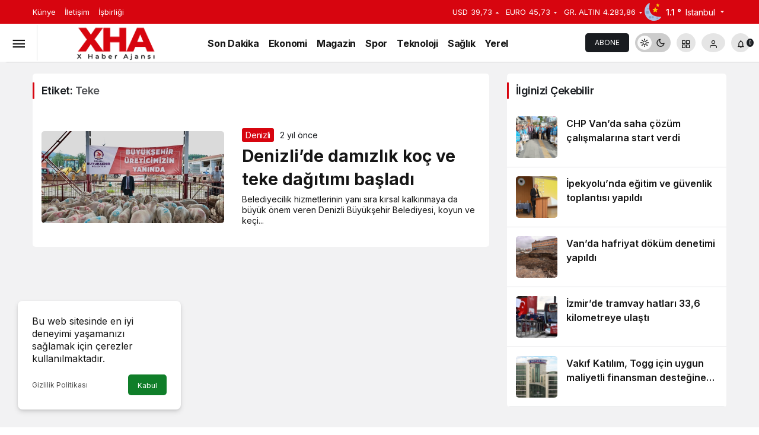

--- FILE ---
content_type: text/html; charset=UTF-8
request_url: https://www.xha.com.tr/haberleri/teke/
body_size: 14055
content:
<!doctype html>
<html lang="tr" class="light-mode">
<head>
	<meta charset="UTF-8">
	<meta http-equiv="X-UA-Compatible" content="IE=edge">
	<meta name="viewport" content="width=device-width, initial-scale=1, minimum-scale=1">
	<link rel="profile" href="https://gmpg.org/xfn/11">
	<meta name='robots' content='index, follow, max-image-preview:large, max-snippet:-1, max-video-preview:-1' />
<link rel='preload' as='style' href='https://www.xha.com.tr/wp-content/themes/kanews/assets/css/theme.min.css' />
<link rel='preload' as='font' href='https://www.xha.com.tr/wp-content/themes/kanews/assets/fonts/icomoon.woff' type='font/woff' crossorigin='anonymous' />

	<!-- This site is optimized with the Yoast SEO plugin v25.5 - https://yoast.com/wordpress/plugins/seo/ -->
	<title>Teke Haberleri - X Haber Ajansı</title>
	<meta name="description" content="Teke Haberleri. X Haber Ajansı (XHA) Teke son dakika haberler, son dakika Teke gelişmeleri ve Teke hava durumu bilgileri" />
	<link rel="canonical" href="https://www.xha.com.tr/haberleri/teke/" />
	<meta property="og:locale" content="tr_TR" />
	<meta property="og:type" content="article" />
	<meta property="og:title" content="Teke Haberleri - X Haber Ajansı" />
	<meta property="og:description" content="Teke Haberleri. X Haber Ajansı (XHA) Teke son dakika haberler, son dakika Teke gelişmeleri ve Teke hava durumu bilgileri" />
	<meta property="og:url" content="https://www.xha.com.tr/haberleri/teke/" />
	<meta property="og:site_name" content="X Haber Ajansı" />
	<meta name="twitter:card" content="summary_large_image" />
	<script type="application/ld+json" class="yoast-schema-graph">{"@context":"https://schema.org","@graph":[{"@type":"CollectionPage","@id":"https://www.xha.com.tr/haberleri/teke/","url":"https://www.xha.com.tr/haberleri/teke/","name":"Teke Haberleri - X Haber Ajansı","isPartOf":{"@id":"https://www.xha.com.tr/#website"},"primaryImageOfPage":{"@id":"https://www.xha.com.tr/haberleri/teke/#primaryimage"},"image":{"@id":"https://www.xha.com.tr/haberleri/teke/#primaryimage"},"thumbnailUrl":"https://www.xha.com.tr/wp-content/uploads/2024/03/Denizlide-damizlik-koc-ve-teke-dagitimi-basladi.jpg","description":"Teke Haberleri. X Haber Ajansı (XHA) Teke son dakika haberler, son dakika Teke gelişmeleri ve Teke hava durumu bilgileri","breadcrumb":{"@id":"https://www.xha.com.tr/haberleri/teke/#breadcrumb"},"inLanguage":"tr"},{"@type":"ImageObject","inLanguage":"tr","@id":"https://www.xha.com.tr/haberleri/teke/#primaryimage","url":"https://www.xha.com.tr/wp-content/uploads/2024/03/Denizlide-damizlik-koc-ve-teke-dagitimi-basladi.jpg","contentUrl":"https://www.xha.com.tr/wp-content/uploads/2024/03/Denizlide-damizlik-koc-ve-teke-dagitimi-basladi.jpg","width":810,"height":540},{"@type":"BreadcrumbList","@id":"https://www.xha.com.tr/haberleri/teke/#breadcrumb","itemListElement":[{"@type":"ListItem","position":1,"name":"Anasayfa","item":"https://www.xha.com.tr/"},{"@type":"ListItem","position":2,"name":"Teke"}]},{"@type":"WebSite","@id":"https://www.xha.com.tr/#website","url":"https://www.xha.com.tr/","name":"X Haber Ajansı","description":"","publisher":{"@id":"https://www.xha.com.tr/#organization"},"potentialAction":[{"@type":"SearchAction","target":{"@type":"EntryPoint","urlTemplate":"https://www.xha.com.tr/?s={search_term_string}"},"query-input":{"@type":"PropertyValueSpecification","valueRequired":true,"valueName":"search_term_string"}}],"inLanguage":"tr"},{"@type":"Organization","@id":"https://www.xha.com.tr/#organization","name":"X Haber Ajansı","url":"https://www.xha.com.tr/","logo":{"@type":"ImageObject","inLanguage":"tr","@id":"https://www.xha.com.tr/#/schema/logo/image/","url":"https://www.xha.com.tr/wp-content/uploads/2022/11/x-haber-ajansi-logo-1.png","contentUrl":"https://www.xha.com.tr/wp-content/uploads/2022/11/x-haber-ajansi-logo-1.png","width":250,"height":65,"caption":"X Haber Ajansı"},"image":{"@id":"https://www.xha.com.tr/#/schema/logo/image/"}}]}</script>
	<!-- / Yoast SEO plugin. -->


<link rel='dns-prefetch' href='//s.gravatar.com' />
<link rel='dns-prefetch' href='//fonts.googleapis.com' />
<link rel='dns-prefetch' href='//fonts.gstatic.com' />
<link rel='dns-prefetch' href='//cdnjs.cloudflare.com' />
<link rel='dns-prefetch' href='//www.google-analytics.com' />
<link rel="alternate" type="application/rss+xml" title="X Haber Ajansı &raquo; akışı" href="https://www.xha.com.tr/feed/" />
<link rel="alternate" type="application/rss+xml" title="X Haber Ajansı &raquo; yorum akışı" href="https://www.xha.com.tr/comments/feed/" />
<link rel="alternate" type="application/rss+xml" title="X Haber Ajansı &raquo; Teke etiket akışı" href="https://www.xha.com.tr/haberleri/teke/feed/" />
<!-- Kanews Theme -->
<meta property="og:site_name" content="X Haber Ajansı" />
<meta property="og:type" content="website" />
<meta property="og:url" content="https://www.xha.com.tr/" /><meta property="og:title" content="X Haber Ajansı - X Haber Ajansı" />
<meta property="twitter:title" content="X Haber Ajansı - X Haber Ajansı" /><meta name="twitter:card" content="summary_large_image" />
<meta property="og:image:width" content="1200" />
<meta property="og:image:height" content="900" />
<meta property="og:image" content="https://www.xha.com.tr/wp-content/uploads/2022/11/varsayilan-gorsel.png" />
<meta property="twitter:image" content="https://www.xha.com.tr/wp-content/uploads/2022/11/varsayilan-gorsel.png" />
<!-- /Kanews Theme -->
<style id='wp-img-auto-sizes-contain-inline-css'>
img:is([sizes=auto i],[sizes^="auto," i]){contain-intrinsic-size:3000px 1500px}
/*# sourceURL=wp-img-auto-sizes-contain-inline-css */
</style>
<link rel='stylesheet' id='zuck-css' href='https://www.xha.com.tr/wp-content/plugins/kanews-stories/assets/zuck.min.css' media='all' />
<link rel='stylesheet' id='kanews-theme-css' href='https://www.xha.com.tr/wp-content/themes/kanews/assets/css/theme.min.css' media='all' />
<style id='kanews-theme-inline-css'>
 .kanews-post-thumb:before, .kanews-slider-wrapper:not(.slick-initialized):before, .kanews-slide-thumb:before{background-image:url(https://www.xha.com.tr/wp-content/uploads/2022/10/xha-siyah-logo.png)}html:not(.dark-mode) .site-header-wrapper .site-subheader{background-color:#d7050f}.site-header .site-header-wrapper{background-color:#ffffff}@media (min-width:992px){.kanews-post-headline{}}.kanews-category-2.kanews-category{--kan-theme-color:#1e73be !important}.kanews-category-3.kanews-category{--kan-theme-color:#8016a0 !important}.kanews-category-4.kanews-category{--kan-theme-color:#048fa0 !important}.kanews-category-6.kanews-category{--kan-theme-color:#2b8c4a !important}.kanews-category-7.kanews-category{--kan-theme-color:#3f51b5 !important}.kanews-category-75.kanews-category{--kan-theme-color:#1e73be !important}:root{--kan-block-shadow:none}
/*# sourceURL=kanews-theme-inline-css */
</style>
<link rel='stylesheet' id='kanews-dark-theme-css' href='https://www.xha.com.tr/wp-content/themes/kanews/assets/css/dark.min.css' media='all' />
<script src="https://www.xha.com.tr/wp-includes/js/jquery/jquery.min.js" id="jquery-core-js"></script>
<script src="https://www.xha.com.tr/wp-includes/js/jquery/jquery-migrate.min.js" id="jquery-migrate-js"></script>
<link rel="https://api.w.org/" href="https://www.xha.com.tr/wp-json/" /><link rel="alternate" title="JSON" type="application/json" href="https://www.xha.com.tr/wp-json/wp/v2/tags/412" /><meta name="generator" content="WordPress 6.9" />
<meta http-equiv="refresh" content="300" /><script async src="https://pagead2.googlesyndication.com/pagead/js/adsbygoogle.js?client=ca-pub-3229396011329576"
     crossorigin="anonymous"></script>

<meta name="google-site-verification" content="MRBei87VwqANlPExjBgZU5ayv36utp7FBhR5IyUB49o" />

<!-- Google tag (gtag.js) -->
<script async src="https://www.googletagmanager.com/gtag/js?id=G-SH3BDZNNEJ"></script>
<script>
  window.dataLayer = window.dataLayer || [];
  function gtag(){dataLayer.push(arguments);}
  gtag('js', new Date());

  gtag('config', 'G-SH3BDZNNEJ');
</script>

<!-- Pinterest -->
<meta name="p:domain_verify" content="a91f892e620abcf4c8780cb1cc7ac236"/><script id="kanews-theme-schema" type="application/ld+json">{"@context": "https://schema.org","@graph": [
 {
 "@type": "Organization",
 "@id": "https://www.xha.com.tr/#organization",
 "url": "https://www.xha.com.tr/",
 "name": "X Haber Ajansı",
 "logo": {
 "@type": "ImageObject",
 "url": "https://www.xha.com.tr/wp-content/uploads/2022/12/xha-logo-1.png",
 "width": "250",
 "height": "65"
 }
 },
 {
 "@type": "WebSite",
 "@id": "https://www.xha.com.tr/#website",
 "url": "https://www.xha.com.tr",
 "name": "X Haber Ajansı",
 "description": "",
 "publisher": {
 "@id": "https://www.xha.com.tr/#organization"
 },
 "inLanguage": "tr",
 "potentialAction": {
 "@type": "SearchAction",
 "target": "https://www.xha.com.tr/?s={search_term_string}",
 "query-input": "required name=search_term_string"
 }
 },
 {
 "@type": "CollectionPage",
 "@id": "https://www.xha.com.tr/haberleri/teke/#webpage",
 "url": "https://www.xha.com.tr/haberleri/teke/",
 "inLanguage": "tr",
 "name": "Teke - X Haber Ajansı",
 "isPartOf": {
 "@id": "https://www.xha.com.tr/#website"
 }
 },
 {
 "@type": "ItemList",
 "itemListElement": [
 {
 "type": "ListItem",
 "position": 1,
 "url": "https://www.xha.com.tr/denizlide-damizlik-koc-ve-teke-dagitimi-basladi/35243/"
 }
 ],
 "mainEntityOfPage": {
 "@id": "https://www.xha.com.tr/haberleri/teke/#webpage"
 }
 }
]}</script>
<link rel="icon" href="https://www.xha.com.tr/wp-content/uploads/2022/10/cropped-x-fav-32x32.png" sizes="32x32" />
<link rel="icon" href="https://www.xha.com.tr/wp-content/uploads/2022/10/cropped-x-fav-192x192.png" sizes="192x192" />
<link rel="apple-touch-icon" href="https://www.xha.com.tr/wp-content/uploads/2022/10/cropped-x-fav-180x180.png" />
<meta name="msapplication-TileImage" content="https://www.xha.com.tr/wp-content/uploads/2022/10/cropped-x-fav-270x270.png" />
		<style id="wp-custom-css">
			.mce-ico {
	font: normal 20px/1 dashicons !important;
}

#header-stream.is-active {
	display: none !important
}

@media (max-width: 992px) {
.site-header-logo {
position: absolute;
left: 50%;
top: 0;
transform: translateX(-50%);
margin: 0;
}
.site-header .site-header-top .col-auto:first-child {
position: unset !important
}
}

		</style>
		<meta name="theme-color" content="#e50914" />
			<meta name="msapplication-navbutton-color" content="#e50914" />
			<meta name="apple-mobile-web-app-status-bar-style" content="#e50914" /><style id='wp-block-heading-inline-css'>
h1:where(.wp-block-heading).has-background,h2:where(.wp-block-heading).has-background,h3:where(.wp-block-heading).has-background,h4:where(.wp-block-heading).has-background,h5:where(.wp-block-heading).has-background,h6:where(.wp-block-heading).has-background{padding:1.25em 2.375em}h1.has-text-align-left[style*=writing-mode]:where([style*=vertical-lr]),h1.has-text-align-right[style*=writing-mode]:where([style*=vertical-rl]),h2.has-text-align-left[style*=writing-mode]:where([style*=vertical-lr]),h2.has-text-align-right[style*=writing-mode]:where([style*=vertical-rl]),h3.has-text-align-left[style*=writing-mode]:where([style*=vertical-lr]),h3.has-text-align-right[style*=writing-mode]:where([style*=vertical-rl]),h4.has-text-align-left[style*=writing-mode]:where([style*=vertical-lr]),h4.has-text-align-right[style*=writing-mode]:where([style*=vertical-rl]),h5.has-text-align-left[style*=writing-mode]:where([style*=vertical-lr]),h5.has-text-align-right[style*=writing-mode]:where([style*=vertical-rl]),h6.has-text-align-left[style*=writing-mode]:where([style*=vertical-lr]),h6.has-text-align-right[style*=writing-mode]:where([style*=vertical-rl]){rotate:180deg}
/*# sourceURL=https://www.xha.com.tr/wp-includes/blocks/heading/style.min.css */
</style>
<style id='wp-block-paragraph-inline-css'>
.is-small-text{font-size:.875em}.is-regular-text{font-size:1em}.is-large-text{font-size:2.25em}.is-larger-text{font-size:3em}.has-drop-cap:not(:focus):first-letter{float:left;font-size:8.4em;font-style:normal;font-weight:100;line-height:.68;margin:.05em .1em 0 0;text-transform:uppercase}body.rtl .has-drop-cap:not(:focus):first-letter{float:none;margin-left:.1em}p.has-drop-cap.has-background{overflow:hidden}:root :where(p.has-background){padding:1.25em 2.375em}:where(p.has-text-color:not(.has-link-color)) a{color:inherit}p.has-text-align-left[style*="writing-mode:vertical-lr"],p.has-text-align-right[style*="writing-mode:vertical-rl"]{rotate:180deg}
/*# sourceURL=https://www.xha.com.tr/wp-includes/blocks/paragraph/style.min.css */
</style>
<style id='global-styles-inline-css'>
:root{--wp--preset--aspect-ratio--square: 1;--wp--preset--aspect-ratio--4-3: 4/3;--wp--preset--aspect-ratio--3-4: 3/4;--wp--preset--aspect-ratio--3-2: 3/2;--wp--preset--aspect-ratio--2-3: 2/3;--wp--preset--aspect-ratio--16-9: 16/9;--wp--preset--aspect-ratio--9-16: 9/16;--wp--preset--color--black: #000000;--wp--preset--color--cyan-bluish-gray: #abb8c3;--wp--preset--color--white: #ffffff;--wp--preset--color--pale-pink: #f78da7;--wp--preset--color--vivid-red: #cf2e2e;--wp--preset--color--luminous-vivid-orange: #ff6900;--wp--preset--color--luminous-vivid-amber: #fcb900;--wp--preset--color--light-green-cyan: #7bdcb5;--wp--preset--color--vivid-green-cyan: #00d084;--wp--preset--color--pale-cyan-blue: #8ed1fc;--wp--preset--color--vivid-cyan-blue: #0693e3;--wp--preset--color--vivid-purple: #9b51e0;--wp--preset--gradient--vivid-cyan-blue-to-vivid-purple: linear-gradient(135deg,rgb(6,147,227) 0%,rgb(155,81,224) 100%);--wp--preset--gradient--light-green-cyan-to-vivid-green-cyan: linear-gradient(135deg,rgb(122,220,180) 0%,rgb(0,208,130) 100%);--wp--preset--gradient--luminous-vivid-amber-to-luminous-vivid-orange: linear-gradient(135deg,rgb(252,185,0) 0%,rgb(255,105,0) 100%);--wp--preset--gradient--luminous-vivid-orange-to-vivid-red: linear-gradient(135deg,rgb(255,105,0) 0%,rgb(207,46,46) 100%);--wp--preset--gradient--very-light-gray-to-cyan-bluish-gray: linear-gradient(135deg,rgb(238,238,238) 0%,rgb(169,184,195) 100%);--wp--preset--gradient--cool-to-warm-spectrum: linear-gradient(135deg,rgb(74,234,220) 0%,rgb(151,120,209) 20%,rgb(207,42,186) 40%,rgb(238,44,130) 60%,rgb(251,105,98) 80%,rgb(254,248,76) 100%);--wp--preset--gradient--blush-light-purple: linear-gradient(135deg,rgb(255,206,236) 0%,rgb(152,150,240) 100%);--wp--preset--gradient--blush-bordeaux: linear-gradient(135deg,rgb(254,205,165) 0%,rgb(254,45,45) 50%,rgb(107,0,62) 100%);--wp--preset--gradient--luminous-dusk: linear-gradient(135deg,rgb(255,203,112) 0%,rgb(199,81,192) 50%,rgb(65,88,208) 100%);--wp--preset--gradient--pale-ocean: linear-gradient(135deg,rgb(255,245,203) 0%,rgb(182,227,212) 50%,rgb(51,167,181) 100%);--wp--preset--gradient--electric-grass: linear-gradient(135deg,rgb(202,248,128) 0%,rgb(113,206,126) 100%);--wp--preset--gradient--midnight: linear-gradient(135deg,rgb(2,3,129) 0%,rgb(40,116,252) 100%);--wp--preset--font-size--small: 13px;--wp--preset--font-size--medium: 20px;--wp--preset--font-size--large: 36px;--wp--preset--font-size--x-large: 42px;--wp--preset--spacing--20: 0.44rem;--wp--preset--spacing--30: 0.67rem;--wp--preset--spacing--40: 1rem;--wp--preset--spacing--50: 1.5rem;--wp--preset--spacing--60: 2.25rem;--wp--preset--spacing--70: 3.38rem;--wp--preset--spacing--80: 5.06rem;--wp--preset--shadow--natural: 6px 6px 9px rgba(0, 0, 0, 0.2);--wp--preset--shadow--deep: 12px 12px 50px rgba(0, 0, 0, 0.4);--wp--preset--shadow--sharp: 6px 6px 0px rgba(0, 0, 0, 0.2);--wp--preset--shadow--outlined: 6px 6px 0px -3px rgb(255, 255, 255), 6px 6px rgb(0, 0, 0);--wp--preset--shadow--crisp: 6px 6px 0px rgb(0, 0, 0);}:where(.is-layout-flex){gap: 0.5em;}:where(.is-layout-grid){gap: 0.5em;}body .is-layout-flex{display: flex;}.is-layout-flex{flex-wrap: wrap;align-items: center;}.is-layout-flex > :is(*, div){margin: 0;}body .is-layout-grid{display: grid;}.is-layout-grid > :is(*, div){margin: 0;}:where(.wp-block-columns.is-layout-flex){gap: 2em;}:where(.wp-block-columns.is-layout-grid){gap: 2em;}:where(.wp-block-post-template.is-layout-flex){gap: 1.25em;}:where(.wp-block-post-template.is-layout-grid){gap: 1.25em;}.has-black-color{color: var(--wp--preset--color--black) !important;}.has-cyan-bluish-gray-color{color: var(--wp--preset--color--cyan-bluish-gray) !important;}.has-white-color{color: var(--wp--preset--color--white) !important;}.has-pale-pink-color{color: var(--wp--preset--color--pale-pink) !important;}.has-vivid-red-color{color: var(--wp--preset--color--vivid-red) !important;}.has-luminous-vivid-orange-color{color: var(--wp--preset--color--luminous-vivid-orange) !important;}.has-luminous-vivid-amber-color{color: var(--wp--preset--color--luminous-vivid-amber) !important;}.has-light-green-cyan-color{color: var(--wp--preset--color--light-green-cyan) !important;}.has-vivid-green-cyan-color{color: var(--wp--preset--color--vivid-green-cyan) !important;}.has-pale-cyan-blue-color{color: var(--wp--preset--color--pale-cyan-blue) !important;}.has-vivid-cyan-blue-color{color: var(--wp--preset--color--vivid-cyan-blue) !important;}.has-vivid-purple-color{color: var(--wp--preset--color--vivid-purple) !important;}.has-black-background-color{background-color: var(--wp--preset--color--black) !important;}.has-cyan-bluish-gray-background-color{background-color: var(--wp--preset--color--cyan-bluish-gray) !important;}.has-white-background-color{background-color: var(--wp--preset--color--white) !important;}.has-pale-pink-background-color{background-color: var(--wp--preset--color--pale-pink) !important;}.has-vivid-red-background-color{background-color: var(--wp--preset--color--vivid-red) !important;}.has-luminous-vivid-orange-background-color{background-color: var(--wp--preset--color--luminous-vivid-orange) !important;}.has-luminous-vivid-amber-background-color{background-color: var(--wp--preset--color--luminous-vivid-amber) !important;}.has-light-green-cyan-background-color{background-color: var(--wp--preset--color--light-green-cyan) !important;}.has-vivid-green-cyan-background-color{background-color: var(--wp--preset--color--vivid-green-cyan) !important;}.has-pale-cyan-blue-background-color{background-color: var(--wp--preset--color--pale-cyan-blue) !important;}.has-vivid-cyan-blue-background-color{background-color: var(--wp--preset--color--vivid-cyan-blue) !important;}.has-vivid-purple-background-color{background-color: var(--wp--preset--color--vivid-purple) !important;}.has-black-border-color{border-color: var(--wp--preset--color--black) !important;}.has-cyan-bluish-gray-border-color{border-color: var(--wp--preset--color--cyan-bluish-gray) !important;}.has-white-border-color{border-color: var(--wp--preset--color--white) !important;}.has-pale-pink-border-color{border-color: var(--wp--preset--color--pale-pink) !important;}.has-vivid-red-border-color{border-color: var(--wp--preset--color--vivid-red) !important;}.has-luminous-vivid-orange-border-color{border-color: var(--wp--preset--color--luminous-vivid-orange) !important;}.has-luminous-vivid-amber-border-color{border-color: var(--wp--preset--color--luminous-vivid-amber) !important;}.has-light-green-cyan-border-color{border-color: var(--wp--preset--color--light-green-cyan) !important;}.has-vivid-green-cyan-border-color{border-color: var(--wp--preset--color--vivid-green-cyan) !important;}.has-pale-cyan-blue-border-color{border-color: var(--wp--preset--color--pale-cyan-blue) !important;}.has-vivid-cyan-blue-border-color{border-color: var(--wp--preset--color--vivid-cyan-blue) !important;}.has-vivid-purple-border-color{border-color: var(--wp--preset--color--vivid-purple) !important;}.has-vivid-cyan-blue-to-vivid-purple-gradient-background{background: var(--wp--preset--gradient--vivid-cyan-blue-to-vivid-purple) !important;}.has-light-green-cyan-to-vivid-green-cyan-gradient-background{background: var(--wp--preset--gradient--light-green-cyan-to-vivid-green-cyan) !important;}.has-luminous-vivid-amber-to-luminous-vivid-orange-gradient-background{background: var(--wp--preset--gradient--luminous-vivid-amber-to-luminous-vivid-orange) !important;}.has-luminous-vivid-orange-to-vivid-red-gradient-background{background: var(--wp--preset--gradient--luminous-vivid-orange-to-vivid-red) !important;}.has-very-light-gray-to-cyan-bluish-gray-gradient-background{background: var(--wp--preset--gradient--very-light-gray-to-cyan-bluish-gray) !important;}.has-cool-to-warm-spectrum-gradient-background{background: var(--wp--preset--gradient--cool-to-warm-spectrum) !important;}.has-blush-light-purple-gradient-background{background: var(--wp--preset--gradient--blush-light-purple) !important;}.has-blush-bordeaux-gradient-background{background: var(--wp--preset--gradient--blush-bordeaux) !important;}.has-luminous-dusk-gradient-background{background: var(--wp--preset--gradient--luminous-dusk) !important;}.has-pale-ocean-gradient-background{background: var(--wp--preset--gradient--pale-ocean) !important;}.has-electric-grass-gradient-background{background: var(--wp--preset--gradient--electric-grass) !important;}.has-midnight-gradient-background{background: var(--wp--preset--gradient--midnight) !important;}.has-small-font-size{font-size: var(--wp--preset--font-size--small) !important;}.has-medium-font-size{font-size: var(--wp--preset--font-size--medium) !important;}.has-large-font-size{font-size: var(--wp--preset--font-size--large) !important;}.has-x-large-font-size{font-size: var(--wp--preset--font-size--x-large) !important;}
/*# sourceURL=global-styles-inline-css */
</style>
</head>

<body class="archive tag tag-teke tag-412 wp-theme-kanews kanews-theme-by-kanthemes">
		<div id="page" class="site-wrapper">
		
			<div class="site-head site-head-3 header-btn-small">
  <header id="header" class="site-header">
    <div class="site-header-wrapper">
                <div class="site-subheader hidden-mobile">
    <div class="container">
      <div class="row site-row align-items-center justify-content-between">
        <div class="col">
          <div class="site-subheader-left d-flex flex-wrap no-gutters align-items-center">
            		<div class="site-subheader-menu">
			<ul id="menu-footer" class="d-flex"><li id="menu-item-1084" class="menu-item menu-item-type-post_type menu-item-object-page menu-item-1084"><a href="https://www.xha.com.tr/kunye/"><span>Künye</span></a></li>
<li id="menu-item-1087" class="menu-item menu-item-type-post_type menu-item-object-page menu-item-1087"><a href="https://www.xha.com.tr/iletisim/"><span>İletişim</span></a></li>
<li id="menu-item-1416" class="menu-item menu-item-type-post_type menu-item-object-page menu-item-1416"><a href="https://www.xha.com.tr/isbirligi/"><span>İşbirliği</span></a></li>
</ul>		</div>
	          </div>
        </div>
        <div class="col-auto">
          <div class="site-subheader-right d-flex flex-wrap align-items-center">
            		<div class="site-currencies"><div class="d-flex"><div class="site-currencies-item site-currencies-up-item"><span class="site-currencies-name">USD</span><span class="site-currencies-value">39,73</span><span class="site-currencies-change"><div><i class="icon-caret"></i></div> <div>%0.15</i></div></span></div><div class="site-currencies-item site-currencies-down-item"><span class="site-currencies-name">EURO</span><span class="site-currencies-value">45,73</span><span class="site-currencies-change"><div><i class="icon-caret"></i></div> <div>%-0.12</i></div></span></div><div class="site-currencies-item site-currencies-down-item"><span class="site-currencies-name">GR. ALTIN</span><span class="site-currencies-value">4.283,86</span><span class="site-currencies-change"><div><i class="icon-caret"></i></div> <div>%-0.31</i></div></span></div></div></div>
				<div data-toggle="kanews-weather-select-city2" class="kanews-city-weather-wrapper" data-city="İstanbul"></div>
		<div id="kanews-weather-select-city2" class="kanews-waether-cities kanews-scroll "><input placeholder="Şehir ara" id="kanews-weather-search" /><div class="kanews-weather-city" data-city="İstanbul">İstanbul</div><div class="kanews-weather-city" data-city="Ankara">Ankara</div><div class="kanews-weather-city" data-city="İzmir">İzmir</div><div class="kanews-weather-city" data-city="Adana">Adana</div><div class="kanews-weather-city" data-city="Adıyaman">Adıyaman</div><div class="kanews-weather-city" data-city="Afyonkarahisar">Afyonkarahisar</div><div class="kanews-weather-city" data-city="Ağrı">Ağrı</div><div class="kanews-weather-city" data-city="Aksaray">Aksaray</div><div class="kanews-weather-city" data-city="Amasya">Amasya</div><div class="kanews-weather-city" data-city="Antalya">Antalya</div><div class="kanews-weather-city" data-city="Ardahan">Ardahan</div><div class="kanews-weather-city" data-city="Artvin">Artvin</div><div class="kanews-weather-city" data-city="Aydın">Aydın</div><div class="kanews-weather-city" data-city="Balıkesir">Balıkesir</div><div class="kanews-weather-city" data-city="Bartın">Bartın</div><div class="kanews-weather-city" data-city="Batman">Batman</div><div class="kanews-weather-city" data-city="Bayburt">Bayburt</div><div class="kanews-weather-city" data-city="Bilecik">Bilecik</div><div class="kanews-weather-city" data-city="Bingöl">Bingöl</div><div class="kanews-weather-city" data-city="Bitlis">Bitlis</div><div class="kanews-weather-city" data-city="Bolu">Bolu</div><div class="kanews-weather-city" data-city="Burdur">Burdur</div><div class="kanews-weather-city" data-city="Bursa">Bursa</div><div class="kanews-weather-city" data-city="Çanakkale">Çanakkale</div><div class="kanews-weather-city" data-city="Çankırı">Çankırı</div><div class="kanews-weather-city" data-city="Çorum">Çorum</div><div class="kanews-weather-city" data-city="Denizli">Denizli</div><div class="kanews-weather-city" data-city="Diyarbakır">Diyarbakır</div><div class="kanews-weather-city" data-city="Düzce">Düzce</div><div class="kanews-weather-city" data-city="Edirne">Edirne</div><div class="kanews-weather-city" data-city="Elazığ">Elazığ</div><div class="kanews-weather-city" data-city="Erzincan">Erzincan</div><div class="kanews-weather-city" data-city="Erzurum">Erzurum</div><div class="kanews-weather-city" data-city="Eskişehir">Eskişehir</div><div class="kanews-weather-city" data-city="Gaziantep">Gaziantep</div><div class="kanews-weather-city" data-city="Giresun">Giresun</div><div class="kanews-weather-city" data-city="Gümüşhane">Gümüşhane</div><div class="kanews-weather-city" data-city="Hakkâri">Hakkâri</div><div class="kanews-weather-city" data-city="Hatay">Hatay</div><div class="kanews-weather-city" data-city="Iğdır">Iğdır</div><div class="kanews-weather-city" data-city="Isparta">Isparta</div><div class="kanews-weather-city" data-city="Kahramanmaraş">Kahramanmaraş</div><div class="kanews-weather-city" data-city="Karabük">Karabük</div><div class="kanews-weather-city" data-city="Karaman">Karaman</div><div class="kanews-weather-city" data-city="Kars">Kars</div><div class="kanews-weather-city" data-city="Kastamonu">Kastamonu</div><div class="kanews-weather-city" data-city="Kayseri">Kayseri</div><div class="kanews-weather-city" data-city="Kırıkkale">Kırıkkale</div><div class="kanews-weather-city" data-city="Kırklareli">Kırklareli</div><div class="kanews-weather-city" data-city="Kırşehir">Kırşehir</div><div class="kanews-weather-city" data-city="Kilis">Kilis</div><div class="kanews-weather-city" data-city="Kocaeli">Kocaeli</div><div class="kanews-weather-city" data-city="Konya">Konya</div><div class="kanews-weather-city" data-city="Kütahya">Kütahya</div><div class="kanews-weather-city" data-city="Malatya">Malatya</div><div class="kanews-weather-city" data-city="Manisa">Manisa</div><div class="kanews-weather-city" data-city="Mardin">Mardin</div><div class="kanews-weather-city" data-city="Mersin">Mersin</div><div class="kanews-weather-city" data-city="Muğla">Muğla</div><div class="kanews-weather-city" data-city="Muş">Muş</div><div class="kanews-weather-city" data-city="Nevşehir">Nevşehir</div><div class="kanews-weather-city" data-city="Niğde">Niğde</div><div class="kanews-weather-city" data-city="Ordu">Ordu</div><div class="kanews-weather-city" data-city="Osmaniye">Osmaniye</div><div class="kanews-weather-city" data-city="Rize">Rize</div><div class="kanews-weather-city" data-city="Sakarya">Sakarya</div><div class="kanews-weather-city" data-city="Samsun">Samsun</div><div class="kanews-weather-city" data-city="Siirt">Siirt</div><div class="kanews-weather-city" data-city="Sinop">Sinop</div><div class="kanews-weather-city" data-city="Sivas">Sivas</div><div class="kanews-weather-city" data-city="Şırnak">Şırnak</div><div class="kanews-weather-city" data-city="Tekirdağ">Tekirdağ</div><div class="kanews-weather-city" data-city="Tokat">Tokat</div><div class="kanews-weather-city" data-city="Trabzon">Trabzon</div><div class="kanews-weather-city" data-city="Tunceli">Tunceli</div><div class="kanews-weather-city" data-city="Şanlıurfa">Şanlıurfa</div><div class="kanews-weather-city" data-city="Uşak">Uşak</div><div class="kanews-weather-city" data-city="Van">Van</div><div class="kanews-weather-city" data-city="Yalova">Yalova</div><div class="kanews-weather-city" data-city="Yozgat">Yozgat</div><div class="kanews-weather-city" data-city="Zonguldak">Zonguldak</div></div>	          </div>
        </div>
      </div>
    </div>
  </div>
      
      <div class="site-header-top header-skin-light site-navbar-wrapper-fixed">
        <div class="container-fluid">
          <div class="row site-row justify-content-between align-items-center">

            <div class="col-auto">
              <div class="site-header-top-left d-flex align-items-center">
                <button aria-label="Menü" class="site-mobil-menu-btn hidden-desktop" data-toggle="site-mobile-menu"><i class="icon-menu icon-3x"></i></button>
                <button class="site-drawer-menu-btn hidden-mobile" aria-label="Menüyü Aç" data-toggle="site-menu-block"><i class="icon-menu icon-3x"></i></button>                <div class="site-header-logo"><a href="https://www.xha.com.tr/" title="X Haber Ajansı"><img class="logo-light" src="https://www.xha.com.tr/wp-content/uploads/2022/12/xha-logo-1.png" alt="" width="250" height="65" /></a><h1 class="sr-only" hidden>Teke Haberleri</h1></div>              </div>
            </div>


            <div class="col hidden-mobile">
              <div class="site-header-top-center">
                <nav id="navbar" class="site-navbar hidden-mobile">
                  <div class="navbar-row">
                    <ul id="menu-navbar" class="site-navbar-nav"><li id="menu-item-1258" class="menu-item menu-item-type-post_type menu-item-object-page menu-item-1258"><a href="https://www.xha.com.tr/son-dakika/"><span>Son Dakika</span></a></li>
<li id="menu-item-1260" class="menu-item menu-item-type-taxonomy menu-item-object-category menu-item-1260"><a href="https://www.xha.com.tr/ekonomi/"><span>Ekonomi</span></a></li>
<li id="menu-item-1261" class="menu-item menu-item-type-taxonomy menu-item-object-category menu-item-1261"><a href="https://www.xha.com.tr/magazin/"><span>Magazin</span></a></li>
<li id="menu-item-1262" class="menu-item menu-item-type-taxonomy menu-item-object-category menu-item-1262"><a href="https://www.xha.com.tr/spor/"><span>Spor</span></a></li>
<li id="menu-item-1263" class="menu-item menu-item-type-taxonomy menu-item-object-category menu-item-1263"><a href="https://www.xha.com.tr/teknoloji/"><span>Teknoloji</span></a></li>
<li id="menu-item-1264" class="menu-item menu-item-type-taxonomy menu-item-object-category menu-item-1264"><a href="https://www.xha.com.tr/saglik/"><span>Sağlık</span></a></li>
<li id="menu-item-1265" class="menu-item menu-item-type-taxonomy menu-item-object-category menu-item-1265"><a href="https://www.xha.com.tr/yerel/"><span>Yerel</span></a></li>
</ul>                    
                  </div>
                </nav>
              </div>
            </div>

            <div class="col-auto">
              <div class="site-header-top-right">
              
                                <a href="https://www.xha.com.tr/abonelik-talep-formu/" class="header-btn hidden-mobile" >ABONE OL</a>                <div class="hidden-mobile"><div class="kanews-mode-change" tabindex="0" role="switch" aria-label="Mod Değiştir" aria-checked="false"><div class="kanews-switch-button" aria-hidden="true"><div class="kanews-switch" aria-hidden="true"></div></div></div></div>
                                <div class="site-header-action "><button role="button" aria-expanded="false" data-toggle="site-header-action-content" aria-label="Servisler" class="header-btn-icon"><i aria-hidden="true" class="icon-grid"></i></button><div id="site-header-action-content"><div class="site-header-action-wrapper kanews-scroll site-header-action-style1"><button data-toggle="site-header-action-content" aria-label="Kapat"><i class="icon-close"></i></button><div class="site-header-action-btn-group"><div class="onjkln2">Hızlı Erişim</div><a href="https://www.xha.com.tr/son-dakika/"   class="site-header-action-btn"><div class="site-header-action-btn-wrapper" ><div class="site-header-action-icon bg-primary" ><i class="icon-bolt"></i></div><div class="site-header-action-content"><div class="site-header-action-name">Son Dakika</div><div class="site-header-action-desc truncate truncate-2">Günün son gelişmelerine yakından bakın.</div></div></div></a><a href="https://www.xha.com.tr/doviz-kurlari/"   class="site-header-action-btn"><div class="site-header-action-btn-wrapper" style="background-color:rgb(64, 140, 43, 0.25)"><div class="site-header-action-icon bg-primary" style="background: #408c2b"><i class="icon-money"></i></div><div class="site-header-action-content"><div class="site-header-action-name">Döviz Kurlar</div><div class="site-header-action-desc truncate truncate-2">Piyasanın kalbine yakından göz atın.</div></div></div></a><a href="https://www.xha.com.tr/kripto-para-piyasalari/"   class="site-header-action-btn"><div class="site-header-action-btn-wrapper" style="background-color:rgb(181, 120, 41, 0.25)"><div class="site-header-action-icon bg-primary" style="background: #b57829"><i class="icon-bitcoin"></i></div><div class="site-header-action-content"><div class="site-header-action-name">Kripto Paralar</div><div class="site-header-action-desc truncate truncate-2">Kripto para piyasalarında son durum!</div></div></div></a><a href="https://www.xha.com.tr/hava-durumu/"   class="site-header-action-btn"><div class="site-header-action-btn-wrapper" style="background-color:rgb(32, 111, 214, 0.25)"><div class="site-header-action-icon bg-primary" style="background: #206fd6"><i class="icon-sun"></i></div><div class="site-header-action-content"><div class="site-header-action-name">Hava Durumu</div><div class="site-header-action-desc truncate truncate-2"></div></div></div></a><a href="https://www.xha.com.tr/mac-merkezi/"   class="site-header-action-btn"><div class="site-header-action-btn-wrapper" ><div class="site-header-action-icon bg-primary" ><i class="icon-mic"></i></div><div class="site-header-action-content"><div class="site-header-action-name">Maç Merkezi</div><div class="site-header-action-desc truncate truncate-2"></div></div></div></a><a href="https://www.xha.com.tr/puan-durumu/"   class="site-header-action-btn"><div class="site-header-action-btn-wrapper" style="background-color:rgb(27, 154, 186, 0.25)"><div class="site-header-action-icon bg-primary" style="background: #1b9aba"><i class="icon-standings"></i></div><div class="site-header-action-content"><div class="site-header-action-name">Puan Durumu</div><div class="site-header-action-desc truncate truncate-2"></div></div></div></a><a href="https://www.xha.com.tr/gazete-mansetleri/"   class="site-header-action-btn"><div class="site-header-action-btn-wrapper" style="background-color:rgb(45, 45, 45, 0.25)"><div class="site-header-action-icon bg-primary" style="background: #2d2d2d"><i class="icon-newspaper"></i></div><div class="site-header-action-content"><div class="site-header-action-name">Gazeteler</div><div class="site-header-action-desc truncate truncate-2">Günün gazete manşetlerini inceleyin.</div></div></div></a><a href="https://www.xha.com.tr/canli-tv/"   class="site-header-action-btn"><div class="site-header-action-btn-wrapper" style="background-color:rgb(39, 173, 117, 0.25)"><div class="site-header-action-icon bg-primary" style="background: #27ad75"><i class="icon-live"></i></div><div class="site-header-action-content"><div class="site-header-action-name">Canlı Tv</div><div class="site-header-action-desc truncate truncate-2"></div></div></div></a><a href="https://www.xha.com.tr/emtia/"   class="site-header-action-btn"><div class="site-header-action-btn-wrapper" style="background-color:rgb(209, 216, 4, 0.25)"><div class="site-header-action-icon bg-primary" style="background: #d1d804"><i class="icon-star"></i></div><div class="site-header-action-content"><div class="site-header-action-name">Emtia</div><div class="site-header-action-desc truncate truncate-2">Emtia'larda son durum!</div></div></div></a><a href="https://www.xha.com.tr/namaz-vakitleri/"   class="site-header-action-btn"><div class="site-header-action-btn-wrapper" style="background-color:rgb(63, 157, 204, 0.25)"><div class="site-header-action-icon bg-primary" style="background: #3f9dcc"><i class="icon-moon-fill"></i></div><div class="site-header-action-content"><div class="site-header-action-name">Namaz Vakitleri</div><div class="site-header-action-desc truncate truncate-2"></div></div></div></a><a href="https://www.xha.com.tr/yol-durumu/"   class="site-header-action-btn"><div class="site-header-action-btn-wrapper" style="background-color:rgb(86, 86, 86, 0.25)"><div class="site-header-action-icon bg-primary" style="background: #565656"><i class="icon-traffic"></i></div><div class="site-header-action-content"><div class="site-header-action-name">Yol Durumu</div><div class="site-header-action-desc truncate truncate-2"></div></div></div></a></div></div></div></div>                <button data-toggle="kanews-modal-login" aria-label="Giriş Yap" class="header-btn-icon"><i class="icon-user"></i></button>                <div class="kanews-notifications-item" data-user-id="0" data-new-count="" data-toggle="kanews-notifications"><button  aria-label="Bildirimler (0)."  class="kanews-notification-button header-btn-icon"><i class="icon-notifications"></i><span class="kanews-notifications-count">0</span></button><div id="kanews-notifications" class="kanews-notifications-content"><div class="kanews-notifications-header d-flex justify-content-between">Bildirimler<span class="pull-right"></span></div><div class="kanews_widget_tab_menu">
      <div class="kanews-tab">
        <ul class="nav nav-tabs d-flex flex-wrap p-0 mb-0" role="tablist" id="kanewsTab-Not">
          <li role="presentation" class="nav-item"><div class="nav-link active" id="kanewsTab-Not1x" data-toggle="tab" href="#kanewsTab-Not1" role="tab" data-controls="kanewsTab-Not1" data-selected="true">Sosyal (0)</div></li>
          <li role="presentation" class="nav-item"><div class="nav-link" id="kanewsTab-Not2x" data-toggle="tab" href="#kanewsTab-Not2" role="tab" data-controls="kanewsTab-Not2" data-selected="false">Takip (0)</div></li>
          </ul><div class="tab-content" id="kanewsTab-NotContent-1"><div class="tab-pane fade show active" id="kanewsTab-Not1" role="tabpanel" data-labelledby="kanewsTab-Not1x"><ul><li>Bildiriminiz bulunmamaktadır.</li></ul></div><div class="tab-pane fade" id="kanewsTab-Not2" role="tabpanel" data-labelledby="kanewsTab-Not2x"><ul><li>Bildiriminiz bulunmamaktadır.</li></ul></div></div></div></div></div></div>              </div>
            </div>

          </div>
        </div>
      </div>
          </div>
    
    <div id="site-menu-block" class="site-menu-block-style1"><div class="container"><div class="row"><ul id="menu-buyuk-menu" class="site-menu-block"><li id="menu-item-257" class="menu-item menu-item-type-custom menu-item-object-custom menu-item-has-children menu-item-257"><a href="#"><span>Gündem</span></a>
<ul class="sub-menu">
	<li id="menu-item-908" class="menu-item menu-item-type-custom menu-item-object-custom menu-item-908"><a href="https://demo.kanthemes.com.tr/kanews/son-dakika/"><span>Son Dakika</span></a></li>
	<li id="menu-item-258" class="menu-item menu-item-type-custom menu-item-object-custom menu-item-258"><a href="#"><span>Korona Virüs</span></a></li>
	<li id="menu-item-259" class="menu-item menu-item-type-custom menu-item-object-custom menu-item-259"><a href="#"><span>ABD Başkanlık Seçimleri</span></a></li>
	<li id="menu-item-260" class="menu-item menu-item-type-custom menu-item-object-custom menu-item-260"><a href="#"><span>Fenerbahçe</span></a></li>
	<li id="menu-item-261" class="menu-item menu-item-type-custom menu-item-object-custom menu-item-261"><a href="#"><span>Ak Parti</span></a></li>
</ul>
</li>
<li id="menu-item-264" class="menu-item menu-item-type-custom menu-item-object-custom menu-item-has-children menu-item-264"><a href="#"><span>Özel Sayfalar</span></a>
<ul class="sub-menu">
	<li id="menu-item-910" class="menu-item menu-item-type-custom menu-item-object-custom menu-item-910"><a href="https://demo.kanthemes.com.tr/kanews/doviz-kurlari/"><span>Döviz Kurları</span></a></li>
	<li id="menu-item-911" class="menu-item menu-item-type-custom menu-item-object-custom menu-item-911"><a href="https://demo.kanthemes.com.tr/kanews/gazete-mansetleri/"><span>Gazete Manşetleri</span></a></li>
	<li id="menu-item-915" class="menu-item menu-item-type-custom menu-item-object-custom menu-item-915"><a href="https://demo.kanthemes.com.tr/kanews/kripto-para-piyasalari/"><span>Kripto Para Piyasaları</span></a></li>
	<li id="menu-item-913" class="menu-item menu-item-type-custom menu-item-object-custom menu-item-913"><a href="https://demo.kanthemes.com.tr/kanews/hava-durumu-2/"><span>Hava Durumu #2</span></a></li>
	<li id="menu-item-912" class="menu-item menu-item-type-custom menu-item-object-custom menu-item-912"><a href="https://demo.kanthemes.com.tr/kanews/hava-durumu/"><span>Hava Durumu</span></a></li>
	<li id="menu-item-914" class="menu-item menu-item-type-custom menu-item-object-custom menu-item-914"><a href="https://demo.kanthemes.com.tr/kanews/kanews-insight/"><span>Kanews Insight</span></a></li>
	<li id="menu-item-916" class="menu-item menu-item-type-custom menu-item-object-custom menu-item-916"><a href="https://demo.kanthemes.com.tr/kanews/puan-durumu/"><span>Puan Durumları</span></a></li>
	<li id="menu-item-917" class="menu-item menu-item-type-custom menu-item-object-custom menu-item-917"><a href="https://demo.kanthemes.com.tr/kanews/canli-tv/"><span>Canlı TV</span></a></li>
	<li id="menu-item-918" class="menu-item menu-item-type-custom menu-item-object-custom menu-item-918"><a href="https://demo.kanthemes.com.tr/kanews/borsa/"><span>Borsa</span></a></li>
	<li id="menu-item-909" class="menu-item menu-item-type-custom menu-item-object-custom menu-item-909"><a href="https://demo.kanthemes.com.tr/kanews/covid-19/"><span>Covid 19</span></a></li>
	<li id="menu-item-919" class="menu-item menu-item-type-custom menu-item-object-custom menu-item-919"><a href="https://demo.kanthemes.com.tr/kanews/emtia/"><span>Emtia</span></a></li>
	<li id="menu-item-920" class="menu-item menu-item-type-custom menu-item-object-custom menu-item-920"><a href="https://demo.kanthemes.com.tr/kanews/yol-durumu/"><span>Yol Durumu</span></a></li>
	<li id="menu-item-921" class="menu-item menu-item-type-custom menu-item-object-custom menu-item-921"><a href="https://demo.kanthemes.com.tr/kanews/namaz-vakitleri/"><span>Namaz Vakitleri</span></a></li>
</ul>
</li>
<li id="menu-item-262" class="menu-item menu-item-type-custom menu-item-object-custom menu-item-has-children menu-item-262"><a href="#"><span>Teknoloji</span></a>
<ul class="sub-menu">
	<li id="menu-item-277" class="menu-item menu-item-type-custom menu-item-object-custom menu-item-277"><a href="#"><span>Mobil Haberler</span></a></li>
	<li id="menu-item-278" class="menu-item menu-item-type-custom menu-item-object-custom menu-item-278"><a href="#"><span>Uzay Haberleri</span></a></li>
	<li id="menu-item-279" class="menu-item menu-item-type-custom menu-item-object-custom menu-item-279"><a href="#"><span>E-Dünya</span></a></li>
	<li id="menu-item-281" class="menu-item menu-item-type-custom menu-item-object-custom menu-item-281"><a href="#"><span>Kripto Para Haberleri</span></a></li>
</ul>
</li>
<li id="menu-item-283" class="menu-item menu-item-type-custom menu-item-object-custom menu-item-has-children menu-item-283"><a href="#"><span>Ekonomi</span></a>
<ul class="sub-menu">
	<li id="menu-item-282" class="menu-item menu-item-type-custom menu-item-object-custom menu-item-282"><a href="#"><span>TCMB Haberleri</span></a></li>
	<li id="menu-item-280" class="menu-item menu-item-type-custom menu-item-object-custom menu-item-280"><a href="#"><span>FED</span></a></li>
</ul>
</li>
<li id="menu-item-922" class="menu-item menu-item-type-custom menu-item-object-custom menu-item-has-children menu-item-922"><a href="https://demo.kanthemes.com.tr/kanews/category/spor/"><span>Spor</span></a>
<ul class="sub-menu">
	<li id="menu-item-285" class="menu-item menu-item-type-custom menu-item-object-custom menu-item-285"><a href="#"><span>Şampiyonlar Ligi</span></a></li>
	<li id="menu-item-287" class="menu-item menu-item-type-custom menu-item-object-custom menu-item-287"><a href="#"><span>Avrupa Ligi</span></a></li>
	<li id="menu-item-286" class="menu-item menu-item-type-custom menu-item-object-custom menu-item-286"><a href="#"><span>Premier Lig</span></a></li>
	<li id="menu-item-284" class="menu-item menu-item-type-custom menu-item-object-custom menu-item-284"><a href="#"><span>Süper Lig</span></a></li>
	<li id="menu-item-289" class="menu-item menu-item-type-custom menu-item-object-custom menu-item-289"><a href="#"><span>TFF 1. Lig</span></a></li>
</ul>
</li>
<li id="menu-item-923" class="menu-item menu-item-type-custom menu-item-object-custom menu-item-has-children menu-item-923"><a href="https://demo.kanthemes.com.tr/kanews/category/siyaset/"><span>Siyaset</span></a>
<ul class="sub-menu">
	<li id="menu-item-295" class="menu-item menu-item-type-custom menu-item-object-custom menu-item-295"><a href="#"><span>Dünya Siyaseti</span></a></li>
	<li id="menu-item-290" class="menu-item menu-item-type-custom menu-item-object-custom menu-item-290"><a href="#"><span>AKP</span></a></li>
	<li id="menu-item-291" class="menu-item menu-item-type-custom menu-item-object-custom menu-item-291"><a href="#"><span>MHP</span></a></li>
	<li id="menu-item-292" class="menu-item menu-item-type-custom menu-item-object-custom menu-item-292"><a href="#"><span>CHP</span></a></li>
	<li id="menu-item-293" class="menu-item menu-item-type-custom menu-item-object-custom menu-item-293"><a href="#"><span>İyi Parti</span></a></li>
	<li id="menu-item-294" class="menu-item menu-item-type-custom menu-item-object-custom menu-item-294"><a href="#"><span>Deva Partisi</span></a></li>
</ul>
</li>
<li id="menu-item-305" class="menu-item menu-item-type-custom menu-item-object-custom menu-item-has-children menu-item-305"><a href="#"><span>Magazin</span></a>
<ul class="sub-menu">
	<li id="menu-item-306" class="menu-item menu-item-type-custom menu-item-object-custom menu-item-306"><a href="#"><span>Televizyon</span></a></li>
	<li id="menu-item-307" class="menu-item menu-item-type-custom menu-item-object-custom menu-item-307"><a href="#"><span>Sosyal Medya</span></a></li>
</ul>
</li>
</ul>		<div class="col-12 justify-content-between site-menu-block-footer d-flex flex-wrap align-items-center">
		<div class="site-social-links "><ul class="d-flex justify-content-end"><li><a rel="nofollow" title="Facebook" href="https://www.facebook.com/xhaberajansi"><i class="icon-facebook"></i></a></li><li><a rel="nofollow" title="Twitter" href="https://twitter.com/xhaberajansi"><i class="icon-twitter"></i></a></li><li><a rel="nofollow" title="Instagram" href="#"><i class="icon-instagram"></i></a></li></ul></div>                      
          </div>
		</div></div></div>  </header>





  </div>			
<main id="main" class="site-main">
  <div class="container">
    <div class="row">
    <div class="kanews-widget-area kanews-widgets-content">

        <div class="col-12 col-lg-8">
        <div class="row">
          <div class="col-12"><div class="kanews-posts-style-1 kanews-section"><div class="kanews-section-heading "><h4 class="kanews-section-headline"><span>Etiket: <span>Teke</span></span></h4></div><div class="row" kanews-data-load-more><div class="col-12 toinfinite">
  <div class="kanews-post-item kanews-post-list-item kanews-post-big">
    <div class="row no-gutters align-items-center">
            
		<a class="kanews-post-thumb col-12 col-lg-5" href="https://www.xha.com.tr/denizlide-damizlik-koc-ve-teke-dagitimi-basladi/35243/" aria-hidden="true" tabindex="-1">
														<img width="570" height="285" src="[data-uri]" class="attachment-kanews-post-2 size-kanews-post-2 kanews-lazy wp-post-image" alt="Denizli&#8217;de damızlık koç ve teke dağıtımı başladı" decoding="async" fetchpriority="high" data-sizes="auto" data-src="https://www.xha.com.tr/wp-content/uploads/2024/03/Denizlide-damizlik-koc-ve-teke-dagitimi-basladi-570x285.jpg" />					</a>

		      <div class="kanews-post-content col">
        <a class="kanews-category style1 kanews-category-367" href="https://www.xha.com.tr/yerel/denizli/">Denizli</a>        <span class="kanews-post-date">2 yıl önce</span>        <h2 class="kanews-post-headline"><a href="https://www.xha.com.tr/denizlide-damizlik-koc-ve-teke-dagitimi-basladi/35243/" rel="bookmark">Denizli&#8217;de damızlık koç ve teke dağıtımı başladı</a></h2>                  <div class="hidden-mobile"><p>Belediyecilik hizmetlerinin yanı sıra kırsal kalkınmaya da büyük önem veren Denizli Büyükşehir Belediyesi, koyun ve keçi&#46;&#46;&#46;</p>
</div>
              </div>
    </div>
  </div>
</div></div></div></div>        </div>
        </div>
        
<div id="sidebar" class="col-12 col-lg-4 sidebar-right kanews-sticky">
	<div class="row" role="complementary">
					<div class="col-12 "> 
				<div id="kanews_widget_posts_2-2" class="kanews-section kanews_widget_posts_2">
					<div class="kanews-section-heading"><h4 class="kanews-section-headline"><span>İlginizi Çekebilir</span></h4></div>
					          
          <div class="d-flex flex-wrap kanews-scroll no-gutters ">
						
                          <div class="col-12">
                <div class="kanews-post-item kanews-post-small-item post-thumb-left">
									<a href="https://www.xha.com.tr/chp-vanda-saha-cozum-calismalarina-start-verdi/1319/" class="kanews-post-href" aria-label="CHP Van&#8217;da saha çözüm çalışmalarına start verdi"></a>	
																												
		<div class="kanews-post-thumb">
															<img width="150" height="150" src="[data-uri]" class="attachment-thumbnail size-thumbnail kanews-lazy wp-post-image" alt="chp van" decoding="async" data-sizes="auto" data-src="https://www.xha.com.tr/wp-content/uploads/2022/10/chp-van-150x150.jpg" />					</div>

										                  <div class="kanews-post-content">
                    										                    <h2 class="kanews-post-headline truncate truncate-2"><a href="https://www.xha.com.tr/chp-vanda-saha-cozum-calismalarina-start-verdi/1319/" rel="bookmark">CHP Van&#8217;da saha çözüm çalışmalarına start verdi</a></h2>										
									</div>
                </div>
              </div>
							                          <div class="col-12">
                <div class="kanews-post-item kanews-post-small-item post-thumb-left">
									<a href="https://www.xha.com.tr/ipekyolunda-egitim-ve-guvenlik-toplantisi-yapildi/6966/" class="kanews-post-href" aria-label="İpekyolu&#8217;nda eğitim ve güvenlik toplantısı yapıldı"></a>	
																												
		<div class="kanews-post-thumb">
															<img width="150" height="150" src="[data-uri]" class="attachment-thumbnail size-thumbnail kanews-lazy wp-post-image" alt="ipekyolu egitim ve guvenlik toplantısı" decoding="async" data-sizes="auto" data-src="https://www.xha.com.tr/wp-content/uploads/2022/12/ipekyolu-egitim-ve-guvenlik-toplantisi-150x150.jpg" />					</div>

										                  <div class="kanews-post-content">
                    										                    <h2 class="kanews-post-headline truncate truncate-2"><a href="https://www.xha.com.tr/ipekyolunda-egitim-ve-guvenlik-toplantisi-yapildi/6966/" rel="bookmark">İpekyolu&#8217;nda eğitim ve güvenlik toplantısı yapıldı</a></h2>										
									</div>
                </div>
              </div>
							                          <div class="col-12">
                <div class="kanews-post-item kanews-post-small-item post-thumb-left">
									<a href="https://www.xha.com.tr/vanda-hafriyat-dokum-denetimi-yapildi/30967/" class="kanews-post-href" aria-label="Van&#8217;da hafriyat döküm denetimi yapıldı"></a>	
																												
		<div class="kanews-post-thumb">
															<img width="150" height="150" src="[data-uri]" class="attachment-thumbnail size-thumbnail kanews-lazy wp-post-image" alt="Van&#039;da hafriyat döküm denetimi yapıldı" decoding="async" data-sizes="auto" data-src="https://www.xha.com.tr/wp-content/uploads/2023/04/Vanda-hafriyat-dokum-denetimi-yapildi-150x150.jpg" />					</div>

										                  <div class="kanews-post-content">
                    										                    <h2 class="kanews-post-headline truncate truncate-2"><a href="https://www.xha.com.tr/vanda-hafriyat-dokum-denetimi-yapildi/30967/" rel="bookmark">Van&#8217;da hafriyat döküm denetimi yapıldı</a></h2>										
									</div>
                </div>
              </div>
							                          <div class="col-12">
                <div class="kanews-post-item kanews-post-small-item post-thumb-left">
									<a href="https://www.xha.com.tr/izmirde-tramvay-hatlari-336-kilometreye-ulasti/35337/" class="kanews-post-href" aria-label="İzmir&#8217;de tramvay hatları 33,6 kilometreye ulaştı"></a>	
																												
		<div class="kanews-post-thumb">
															<img width="150" height="150" src="[data-uri]" class="attachment-thumbnail size-thumbnail kanews-lazy wp-post-image" alt="izmir&#039;de tramvay hatları 33,6 kilometreye ulaştı" decoding="async" data-sizes="auto" data-src="https://www.xha.com.tr/wp-content/uploads/2024/03/izmirde-tramvay-hatlari-336-kilometreye-ulasti-e1709892183868-150x150.jpg" />					</div>

										                  <div class="kanews-post-content">
                    										                    <h2 class="kanews-post-headline truncate truncate-2"><a href="https://www.xha.com.tr/izmirde-tramvay-hatlari-336-kilometreye-ulasti/35337/" rel="bookmark">İzmir&#8217;de tramvay hatları 33,6 kilometreye ulaştı</a></h2>										
									</div>
                </div>
              </div>
							                          <div class="col-12">
                <div class="kanews-post-item kanews-post-small-item post-thumb-left">
									<a href="https://www.xha.com.tr/vakif-katilim-togg-icin-uygun-maliyetli-finansman-destegine-hazir/1574/" class="kanews-post-href" aria-label="Vakıf Katılım, Togg için uygun maliyetli finansman desteğine hazır"></a>	
																												
		<div class="kanews-post-thumb">
															<img width="150" height="150" src="[data-uri]" class="attachment-thumbnail size-thumbnail kanews-lazy wp-post-image" alt="Vakıf Katılım, Togg için uygun maliyetli finansman desteğine hazır" decoding="async" data-sizes="auto" data-src="https://www.xha.com.tr/wp-content/uploads/2022/11/Vakif-Katilim-Togg-icin-uygun-maliyetli-finansman-destegine-hazir-150x150.jpg" />					</div>

										                  <div class="kanews-post-content">
                    										                    <h2 class="kanews-post-headline truncate truncate-2"><a href="https://www.xha.com.tr/vakif-katilim-togg-icin-uygun-maliyetli-finansman-destegine-hazir/1574/" rel="bookmark">Vakıf Katılım, Togg için uygun maliyetli finansman desteğine hazır</a></h2>										
									</div>
                </div>
              </div>
							            
						          </div>
        </div>
			</div>
			
				</div>
</div>
        
    </div>
    </div>
  </div>
</main>
<div class="container"><div class="kanews-banner kanews-banner-footer-below"><script async src="https://pagead2.googlesyndication.com/pagead/js/adsbygoogle.js?client=ca-pub-3229396011329576"
     crossorigin="anonymous"></script>
<!-- XHA - Yatay -->
<ins class="adsbygoogle"
     style="display:block"
     data-ad-client="ca-pub-3229396011329576"
     data-ad-slot="8223970419"
     data-ad-format="auto"
     data-full-width-responsive="true"></ins>
<script>
     (adsbygoogle = window.adsbygoogle || []).push({});
</script></div></div><div class="progress-wrap">
      <svg class="progress-circle svg-content" width="100%" height="100%" viewBox="-1 -1 102 102">
      <path d="M50,1 a49,49 0 0,1 0,98 a49,49 0 0,1 0,-98" />
      </svg>
      </div>	<div id="kanews-cookie-box">
		<div class="kanews_cookie-box">
			<div class="kanews-cookie-box">
				<p>Bu web sitesinde en iyi deneyimi yaşamanızı sağlamak için çerezler kullanılmaktadır.</p>
				
			</div>
			<div class="d-flex justify-content-between mt-1 align-items-center">
						<a href="https://www.xha.com.tr/gizlilik-ve-cerez-politikasi/">Gizlilik Politikası</a>
						<button onClick="purecookieDismiss();" role="button" class="kanews-btn">Kabul</button>
			</div>
		</div>
	</div>
<div id="kanews-modal-login" class="kanews-modal kanews-modal-login"><div data-toggle="kanews-modal-login" class="kanews-modal-close"></div><div class="kanews-modal-content"><div class="kanews-modal-title">Giriş Yap</div><div data-toggle="kanews-modal-login" class="kanews-modal-close-btn"><i class="icon-close"></i></div><div class="kanews-modal-content-inner"><p>X Haber Ajansı ayrıcalıklarından yararlanmak için hemen giriş yapın veya hesap oluşturun, üstelik tamamen ücretsiz!</p><div class="kanews-btn-group"><a href="https://www.xha.com.tr/hesabim/" class="kanews-btn">Giriş Yap</a></div></div></div></div>
<footer id="footer" class="site-footer dark-mode ">

      <div class="site-footer-widgets">
      <div class="container">
        <div class="row">
          <div class="col-12 col-lg"><section id="nav_menu-4" class="footer-widget widget_nav_menu"><div class="kanews-footer-heading"><div class="kanews-footer-headline"><span>X Haber Ajansı</span></div></div><div class="menu-gundem-container"><ul id="menu-gundem" class="menu"><li id="menu-item-594" class="menu-item menu-item-type-custom menu-item-object-custom menu-item-594"><a href="#"><span>Seçimler</span></a></li>
<li id="menu-item-590" class="menu-item menu-item-type-taxonomy menu-item-object-category menu-item-590"><a href="https://www.xha.com.tr/siyaset/"><span>Siyaset</span></a></li>
<li id="menu-item-591" class="menu-item menu-item-type-taxonomy menu-item-object-category menu-item-591"><a href="https://www.xha.com.tr/spor/"><span>Spor</span></a></li>
<li id="menu-item-592" class="menu-item menu-item-type-taxonomy menu-item-object-category menu-item-592"><a href="https://www.xha.com.tr/ekonomi/"><span>Ekonomi</span></a></li>
<li id="menu-item-593" class="menu-item menu-item-type-taxonomy menu-item-object-category menu-item-593"><a href="https://www.xha.com.tr/saglik/"><span>Sağlık</span></a></li>
</ul></div></section></div><div class="col-12 col-lg"><section id="nav_menu-1" class="footer-widget widget_nav_menu"><div class="kanews-footer-heading"><div class="kanews-footer-headline"><span>Kurumsal</span></div></div><div class="menu-footer-1-container"><ul id="menu-footer-1" class="menu"><li id="menu-item-1405" class="menu-item menu-item-type-post_type menu-item-object-page menu-item-1405"><a href="https://www.xha.com.tr/iletisim/"><span>İletişim</span></a></li>
<li id="menu-item-1407" class="menu-item menu-item-type-post_type menu-item-object-page menu-item-1407"><a href="https://www.xha.com.tr/kunye/"><span>Künye</span></a></li>
<li id="menu-item-1404" class="menu-item menu-item-type-post_type menu-item-object-page menu-item-1404"><a href="https://www.xha.com.tr/gizlilik-ve-cerez-politikasi/"><span>Gizlilik ve Çerez Politikası</span></a></li>
<li id="menu-item-1406" class="menu-item menu-item-type-post_type menu-item-object-page menu-item-1406"><a href="https://www.xha.com.tr/kisisel-verilerin-korunmasi/"><span>Kişisel Verilerin Korunması</span></a></li>
<li id="menu-item-1408" class="menu-item menu-item-type-post_type menu-item-object-page menu-item-1408"><a href="https://www.xha.com.tr/topluluk-kurallari/"><span>Topluluk Kuralları</span></a></li>
<li id="menu-item-1409" class="menu-item menu-item-type-post_type menu-item-object-page menu-item-1409"><a href="https://www.xha.com.tr/yayin-ilkeleri/"><span>Yayın İlkeleri</span></a></li>
</ul></div></section></div><div class="col-12 col-lg"><section id="nav_menu-2" class="footer-widget widget_nav_menu"><div class="kanews-footer-heading"><div class="kanews-footer-headline"><span>Bağlantılar</span></div></div><div class="menu-baglantilar-container"><ul id="menu-baglantilar" class="menu"><li id="menu-item-1410" class="menu-item menu-item-type-post_type menu-item-object-page menu-item-1410"><a href="https://www.xha.com.tr/hava-durumu/"><span>Hava Durumu</span></a></li>
<li id="menu-item-580" class="menu-item menu-item-type-post_type menu-item-object-page menu-item-580"><a href="https://www.xha.com.tr/gazete-mansetleri/"><span>Gazete Manşetleri</span></a></li>
<li id="menu-item-1412" class="menu-item menu-item-type-post_type menu-item-object-page menu-item-1412"><a href="https://www.xha.com.tr/namaz-vakitleri/"><span>Namaz Vakitleri</span></a></li>
<li id="menu-item-1413" class="menu-item menu-item-type-post_type menu-item-object-page menu-item-1413"><a href="https://www.xha.com.tr/puan-durumu/"><span>Puan Durumu</span></a></li>
<li id="menu-item-1415" class="menu-item menu-item-type-post_type menu-item-object-page menu-item-1415"><a href="https://www.xha.com.tr/mac-merkezi/"><span>Maç Merkezi</span></a></li>
<li id="menu-item-1414" class="menu-item menu-item-type-post_type menu-item-object-page menu-item-1414"><a href="https://www.xha.com.tr/yol-durumu/"><span>Yol Durumu</span></a></li>
<li id="menu-item-33928" class="menu-item menu-item-type-custom menu-item-object-custom menu-item-33928"><a href="https://www.xha.com.tr/wp-admin"><span>Giriş</span></a></li>
</ul></div></section></div><div class="col-12 col-lg"><section id="tag_cloud-2" class="footer-widget widget_tag_cloud"><div class="kanews-footer-heading"><div class="kanews-footer-headline"><span>Gündem</span></div></div><div class="tagcloud"><a href="https://www.xha.com.tr/haberleri/chp/" class="tag-cloud-link tag-link-91 tag-link-position-1" style="font-size: 8pt;" aria-label="CHP (4 öge)">CHP</a>
<a href="https://www.xha.com.tr/haberleri/ekrem-imamoglu/" class="tag-cloud-link tag-link-180 tag-link-position-2" style="font-size: 11.230769230769pt;" aria-label="Ekrem İmamoğlu (9 öge)">Ekrem İmamoğlu</a>
<a href="https://www.xha.com.tr/haberleri/feyat-asya/" class="tag-cloud-link tag-link-225 tag-link-position-3" style="font-size: 10.153846153846pt;" aria-label="Feyat Asya (7 öge)">Feyat Asya</a>
<a href="https://www.xha.com.tr/haberleri/manset/" class="tag-cloud-link tag-link-24 tag-link-position-4" style="font-size: 22pt;" aria-label="manset (98 öge)">manset</a>
<a href="https://www.xha.com.tr/haberleri/mus-belediyesi/" class="tag-cloud-link tag-link-94 tag-link-position-5" style="font-size: 11.661538461538pt;" aria-label="Muş Belediyesi (10 öge)">Muş Belediyesi</a>
<a href="https://www.xha.com.tr/haberleri/resmi-gazete/" class="tag-cloud-link tag-link-199 tag-link-position-6" style="font-size: 9.6153846153846pt;" aria-label="Resmi Gazete (6 öge)">Resmi Gazete</a>
<a href="https://www.xha.com.tr/haberleri/tunc-soyer/" class="tag-cloud-link tag-link-153 tag-link-position-7" style="font-size: 10.692307692308pt;" aria-label="Tunç Soyer (8 öge)">Tunç Soyer</a>
<a href="https://www.xha.com.tr/haberleri/tusba/" class="tag-cloud-link tag-link-134 tag-link-position-8" style="font-size: 9.6153846153846pt;" aria-label="Tuşba (6 öge)">Tuşba</a>
<a href="https://www.xha.com.tr/haberleri/van/" class="tag-cloud-link tag-link-90 tag-link-position-9" style="font-size: 11.661538461538pt;" aria-label="Van (10 öge)">Van</a>
<a href="https://www.xha.com.tr/haberleri/van-buyuksehir-belediyesi/" class="tag-cloud-link tag-link-122 tag-link-position-10" style="font-size: 10.153846153846pt;" aria-label="Van Büyükşehir Belediyesi (7 öge)">Van Büyükşehir Belediyesi</a></div>
</section></div>        </div>
      </div>
    </div>
  
  <div class="container">
    <div class="site-footer-bottom">
      <div class="site-footer-b1 ">
        <div class="row justify-content-between flex-wrap align-items-center">

          <div class="col-12 col-lg-auto">
                          <div class="site-footer-copyright">
                <p class="mb-0">xha.com.tr'de ki tüm içeriklerimiz, kaynak gösterilerek dahi Abone olmadan kullanılamaz. <a href="https://www.vanhavadis.com/">Van Haber Gazetesi</a> 
</p>              </div>
                      </div>

          

          <div class="col-12 col-lg-auto text-right d-flex flex-wrap align-items-center">
                      <div class="site-social-links "><ul class="d-flex justify-content-end"><li><a rel="nofollow" title="Facebook" href="https://www.facebook.com/xhaberajansi"><i class="icon-facebook"></i></a></li><li><a rel="nofollow" title="Twitter" href="https://twitter.com/xhaberajansi"><i class="icon-twitter"></i></a></li><li><a rel="nofollow" title="Instagram" href="#"><i class="icon-instagram"></i></a></li></ul></div>          </div>

        </div>
      </div>
    </div>
  </div>

</footer>    </div> <!-- .site-wrapper -->
    
    <script type="speculationrules">
{"prefetch":[{"source":"document","where":{"and":[{"href_matches":"/*"},{"not":{"href_matches":["/wp-*.php","/wp-admin/*","/wp-content/uploads/*","/wp-content/*","/wp-content/plugins/*","/wp-content/themes/kanews/*","/*\\?(.+)"]}},{"not":{"selector_matches":"a[rel~=\"nofollow\"]"}},{"not":{"selector_matches":".no-prefetch, .no-prefetch a"}}]},"eagerness":"conservative"}]}
</script>
<div id="kanews-tab-bar" class="kanews-tab-bar  hidden-desktop"><ul class="kanews-tab-bar-wrapper d-flex flex-wrap align-items-center "><li><a href="https://www.xha.com.tr/"><div class="kanews-tab-bar-icon"><i class="icon-home"></i></div><div class="kanews-tab-bar-label truncate truncate-1">Anasayfa</div></a></li><li><a href="https://www.xha.com.tr/hesabim/"><div class="kanews-tab-bar-icon"><i class="icon-user"></i></div><div class="kanews-tab-bar-label truncate truncate-1">Hesabım</div></a></li><li><a href="https://www.xha.com.tr/son-dakika/""><div class="kanews-tab-bar-icon"><i class="icon-bolt"></i></div><div class="kanews-tab-bar-label truncate truncate-1">Sondakika</div></a></li></ul></div></div>		<script>
		var connection = navigator.connection || navigator.mozConnection || navigator.webkitConnection;
		if ( typeof connection != 'undefined' && (/\slow-2g|2g/.test(connection.effectiveType))) {
			console.warn( 'Slow Connection Google Fonts Disabled' );
		}
		else {
			WebFontConfig ={
				google:{
					families: ['Inter:regular,500,600,700:latin&display=swap','' ]
				}
			};

			(function(){
				var wf   = document.createElement('script');
				wf.src   = '//ajax.googleapis.com/ajax/libs/webfont/1.6.26/webfont.js';
				wf.type  = 'text/javascript';
				wf.defer = 'true';
				var s = document.getElementsByTagName('script')[0];
				s.parentNode.insertBefore(wf, s);
			})();
	
		}

		</script>
		<script id="kanews-theme-js-extra">
var kan_vars = {"nonce":"a90dfa355b","isadmin":"0","ajax":"https://www.xha.com.tr/wp-admin/admin-ajax.php","assets":"https://www.xha.com.tr/wp-content/themes/kanews/assets/","emptydata":"Veri al\u0131namad\u0131","invalidapi":"API hatas\u0131","infinite_scroll":"1","weather_api":"8e1f2e20c4fde55d9a3c775cfa5e17ab","noresult":"Sonu\u00e7 bulunamad\u0131.","new_tab":"0","sticky_navbar":"1","text_share":"1","right_click":"0","copy_event":"0","adblock":"0","subscribe":"0","lazy":"1","mode":"light","dark_mode":"1","dark_mode_system":"0","like":"Be\u011fen","unlike":"Vazge\u00e7","bookmark":"Favorilerime Ekle","unbookmark":"Favorilerimden \u00c7\u0131kar","show_children":"Yan\u0131tlar\u0131 G\u00f6ster","hide_children":"Yan\u0131tlar\u0131 Gizle","pagination":"button","insights":"https://www.xha.com.tr/kanews-insight/","gotop":"1","translate":{"days":"G\u00fcn","showless":"Daha Az G\u00f6ster","showmore":"Daha Fazla G\u00f6ster","prev":"\u00d6nceki","next":"Sonraki","expand":"Daralt","expand2":"Geni\u015flet","continue":"Devam Et","copied":"Kopyaland\u0131!","insights":"Reklams\u0131z S\u00fcr\u00fcm","right_click":"Bu sayfada sa\u011f t\u0131klama i\u015flemi yasaklanm\u0131\u015ft\u0131r.","copy_event":"Bu sayfada kopyalama i\u015flemi yasaklanm\u0131\u015ft\u0131r.","adblock_text":"Sitemize katk\u0131da bulunmak i\u00e7in l\u00fctfen reklam engelleyicinizi devred\u0131\u015f\u0131 b\u0131rak\u0131n.","adblock_title":"Reklam Engelleyicisi Tespit Edildi"}};
var kanews_chat = {"nonce":"e9047ff64c","insights":"0","subscription_url":"https://www.xha.com.tr/kanews-insight/","free_limit":"5","premium_limit":"20"};
//# sourceURL=kanews-theme-js-extra
</script>
<script defer="defer" src="https://www.xha.com.tr/wp-content/themes/kanews/assets/js/theme.min.js" id="kanews-theme-js"></script>
<script defer="defer" src="https://www.xha.com.tr/wp-content/themes/kanews/assets/js/sticky.min.js" id="kanews-sticky-js"></script>
<script defer="defer" src="https://www.xha.com.tr/wp-content/themes/kanews/assets/js/infinite-scroll.min.js" id="kanews-infinite-scroll-js"></script>
<script defer="defer" src="https://www.xha.com.tr/wp-content/themes/kanews/assets/js/ajax-search.min.js" id="kanews-ajax-search-js"></script>
<script defer="defer" src="https://www.xha.com.tr/wp-content/themes/kanews/assets/js/calculator.min.js" id="kanews-calculator-js"></script>
<script src="https://www.xha.com.tr/wp-content/plugins/kanews-stories/assets/zuck.min.js" id="zuck-js"></script>
  <script defer src="https://static.cloudflareinsights.com/beacon.min.js/vcd15cbe7772f49c399c6a5babf22c1241717689176015" integrity="sha512-ZpsOmlRQV6y907TI0dKBHq9Md29nnaEIPlkf84rnaERnq6zvWvPUqr2ft8M1aS28oN72PdrCzSjY4U6VaAw1EQ==" data-cf-beacon='{"version":"2024.11.0","token":"ab9c43e71bdb473493eb44fc116796e1","r":1,"server_timing":{"name":{"cfCacheStatus":true,"cfEdge":true,"cfExtPri":true,"cfL4":true,"cfOrigin":true,"cfSpeedBrain":true},"location_startswith":null}}' crossorigin="anonymous"></script>
</body>
</html>


--- FILE ---
content_type: text/html; charset=utf-8
request_url: https://www.google.com/recaptcha/api2/aframe
body_size: 267
content:
<!DOCTYPE HTML><html><head><meta http-equiv="content-type" content="text/html; charset=UTF-8"></head><body><script nonce="rlJsKY_SQyZf09T8VPAmog">/** Anti-fraud and anti-abuse applications only. See google.com/recaptcha */ try{var clients={'sodar':'https://pagead2.googlesyndication.com/pagead/sodar?'};window.addEventListener("message",function(a){try{if(a.source===window.parent){var b=JSON.parse(a.data);var c=clients[b['id']];if(c){var d=document.createElement('img');d.src=c+b['params']+'&rc='+(localStorage.getItem("rc::a")?sessionStorage.getItem("rc::b"):"");window.document.body.appendChild(d);sessionStorage.setItem("rc::e",parseInt(sessionStorage.getItem("rc::e")||0)+1);localStorage.setItem("rc::h",'1768962117225');}}}catch(b){}});window.parent.postMessage("_grecaptcha_ready", "*");}catch(b){}</script></body></html>